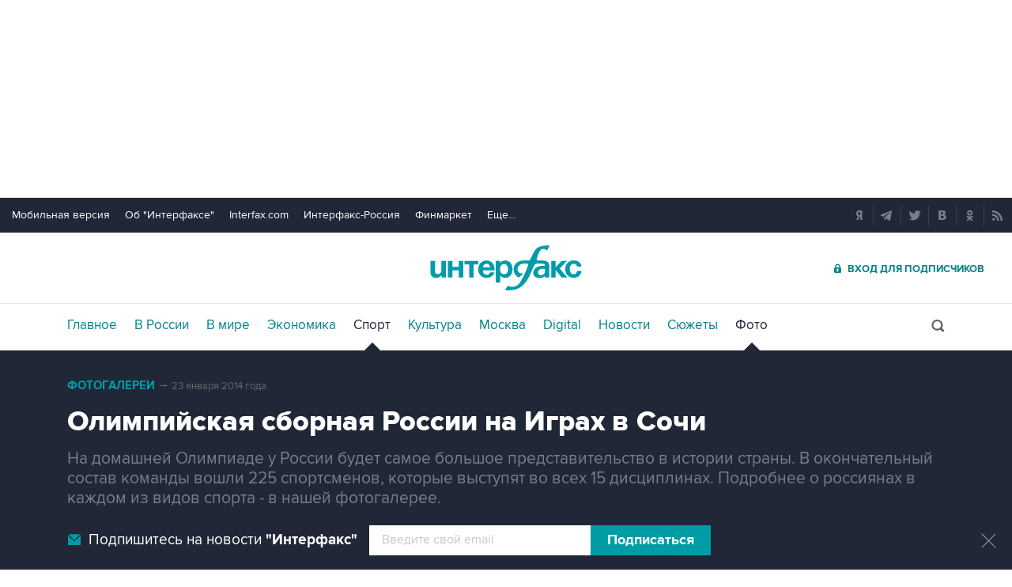

--- FILE ---
content_type: text/html; Charset=windows-1251
request_url: https://www.sport-interfax.ru/photo/1472/18737
body_size: 10676
content:
<!DOCTYPE html>
<html lang="ru" prefix="article: http://ogp.me/ns/article"><head>
<title>Олимпийская сборная России на Играх в Сочи</title>
<link rel="shortcut icon" href="https://www.sport-interfax.ru/favicon.ico" type="image/x-icon">
<link rel="icon" sizes="120x120" href="https://www.sport-interfax.ru/touch-icon-iphone-retina.png" />
<link rel="apple-touch-icon" href="https://www.sport-interfax.ru/touch-icon-iphone.png">
<link rel="apple-touch-icon" sizes="76x76" href="https://www.sport-interfax.ru/touch-icon-ipad.png">
<link rel="apple-touch-icon" sizes="120x120" href="https://www.sport-interfax.ru/touch-icon-iphone-retina.png">
<link rel="apple-touch-icon" sizes="152x152" href="https://www.sport-interfax.ru/touch-icon-ipad-retina.png">
<link rel="manifest" href="/manifest.json">
<meta name="mobile-web-app-capable" content="yes">
<meta name="apple-mobile-web-app-capable" content="yes">
<meta name="application-name" content="Интерфакс" />
<meta name="apple-mobile-web-app-title" content="Интерфакс">
<meta name="theme-color" content="#009cab">
<meta name="apple-mobile-web-app-status-bar-style" content="black-translucent">
<meta name="msapplication-tooltip" content="Интерфакс Новости" />
<meta name="msapplication-navbutton-color" content="#009cab" />
<meta name="msapplication-starturl" content="./" />
<meta name="msapplication-config" content="browserconfig.xml" />
<meta http-equiv="Content-Type" content="text/html; charset=windows-1251" />
<meta http-equiv="X-UA-Compatible" content="IE=edge" />
<meta name="viewport" content="width=device-width, initial-scale=1.0, user-scalable=yes" />
<meta name="description" content="ФОТО: На домашней Олимпиаде у России будет самое большое представительство в истории страны. В окончательный состав команды вошли 225 спортсменов, которые выступят во всех 15 дисциплинах. Подробнее о россиянах в каждом из видов спорта - в нашей фотогалерее." />
<style>
@import url('/css/default.css?v35.7.4');
@import url('/css/mobile.css?v35.7.4') only screen and (max-width:759px);
@import url('/css/desktop.css?v35.7.4') only screen and (min-width:760px);</style>
<!--[if lte IE 8]>
<link rel="stylesheet" href="/css/desktop.css?v35.7.4" type="text/css"> 
<link rel="stylesheet" href="/css/default.css?v35.7.4" type="text/css"> 
<![endif]-->
<!--[if lte IE 9]>
<link rel="stylesheet" href="/css/oldb.css?v35.7.4" type="text/css"> 
<script src="/js/oldb.js?v35.7.4" type="text/javascript"></script>
<script>var is_ie_lt9 = true;</script>
<![endif]-->
<link rel="alternate" type="application/rss+xml" title="Интерфакс новости" href="https://www.sport-interfax.ru/rss.asp">
<meta name="keywords" content="23 января 2014 года" />
<meta property="og:url" content="https://www.sport-interfax.ru/photo/1472/18737" />
<meta property="og:description" content="На домашней Олимпиаде у России будет самое большое представительство в истории страны. В окончательный состав команды вошли 225 спортсменов, которые выступят во всех 15 дисциплинах. Подробнее о россиянах в каждом из видов спорта - в нашей фотогалерее." />
<meta property="og:site_name" content="Interfax.ru" />
<meta property="og:locale" content="ru_RU" />
<meta property="og:type" content="website" />
<meta property="og:title" content="Олимпийская сборная России на Играх в Сочи"/>
<meta property="og:image" content="https://www.sport-interfax.ru/aspimg/18737p.jpg" />
<meta property="twitter:title" content="Олимпийская сборная России на Играх в Сочи"/>
<meta property="twitter:description" content="На домашней Олимпиаде у России будет самое большое представительство в истории страны. В окончательный состав команды вошли 225 спортсменов, которые выступят во всех 15 дисциплинах. Подробнее о россиянах в каждом из видов спорта - в нашей фотогалерее." />
<meta property="twitter:site" content="@interfax_news" />
<meta property="twitter:url" content="https://www.sport-interfax.ru/photo/1472/18737" />
<meta property="twitter:card" content="summary_large_image" />
<meta property="twitter:image" content="https://www.sport-interfax.ru/aspimg/18737p.jpg" />
</head>
<body data-pagetype="photoitem">
<link rel="stylesheet" href="/css/spec_main.css?v35.7.4" type="text/css">

	<script>window.yaContextCb = window.yaContextCb || []</script>


<script type="text/javascript">
    var cntimg = document.createElement("IMG");
    cntimg.src = "/cnt/" + cntParseReferer();
    function cntParseReferer() {
        var re = new RegExp("(http(s)?\\:\\/\\/)?([\\.\\-_0-9A-Za-z]{1,})(.*)");
        var m = re.exec(document.referrer);
        if (!m) return "";
        return encodeURI(m[3]).replace(/'/g, "%27") + "?" + encodeURI(m[4]).replace(/'/g, "%27");
    }
    var deferLoadJS_timer = []; function deferLoadJS(e, r, d) { d = d || 200; r = 'timer_' + Math.random(); deferLoadJS_timer[r] = setInterval(function () { !0 === window.interfax_scriptjs_loaded && (clearInterval(deferLoadJS_timer[r]), e()) }, d) }
    if (!Element.prototype.matches) { Element.prototype.matches = Element.prototype.msMatchesSelector || Element.prototype.webkitMatchesSelector; }
    Element.prototype.parents = function (e) { for (var t = [], n = this, o = void 0 !== e; null !== (n = n.parentElement);)n.nodeType === Node.ELEMENT_NODE && (o && !n.matches(e) || t.push(n)); return t };
</script>
<!--<div data-type="pl_ban" style="margin: 0px auto; width: 100%;">-->

<div id="pl610_ban233" data-content="webR"><style>
#m_top  yatag {min-width:auto!important; }
.height_up_ban > div {
    height: 250px; /*desktop*/
}
.height_up_ban_mob > div {
  display: none;
}
/*ширина страницы до которой применяется стиль*/
@media only screen and (max-width:1023px) { 
    .height_up_ban  > div {
    display: none; /*пространство между*/
  }
}
/*ширина страницы до которой применяется стиль*/
@media only screen and (max-width:639px) { 
    .height_up_ban_mob > div {
    display:block;
    height: 250px; /*mobile*/
  }
}</style>

<div class="mgrNo i_mobile_only  height_up_ban_mob">
<!--AdFox START-->
<!--roden-media-->
<!--Площадка: Interfax / Сквозной / Перетяжка смартфоны-->
<!--Категория: <не задана>-->
<!--Тип баннера: Перетяжка 100%-->
<div id="m_top" align="center"></div>
<script>
            window.yaContextCb.push(()=>{
                Ya.adfoxCode.createAdaptive({
        
                    ownerId: 173858,
                    containerId: 'm_top',
                    params: {
                        p1: 'coueb',
                        p2: 'hbts'
                },
        onStub: function() {console.log("Не пришел код мобильной перетяжки"); }
            }, ['phone'], {
                tabletWidth: 1023,
                phoneWidth: 639,
                isAutoReloads: true
          });
        });
</script>
</div>

<div class="i_desktop_only wr__fix height_up_ban"   style="margin: 0px auto;" >
<!--AdFox START-->
<!--roden-media-->
<!--Площадка: Interfax / Сквозной / Перетяжка_декстоп-->
<!--Категория: <не задана>-->
<!--Тип баннера: Перетяжка 100%-->

	<div id="billboard" style="overflow-x:hidden;"></div>
	<script>

                window.yaContextCb.push(()=>{
                    var addClass = (function () {
                            if ('classList' in document.createElement('p')) {
                                return function (e, n) {
                                    e.classList.add(n)
                                }
                            }
                            return function (e, n) {
                                if (e.className.indexOf(n) !== -1) {
                                    return
                                }
                                n += ' ';
                                e.className += n;
                            }
                        })(),
                        fixBody = function () {
                            addClass(document.body, 'fix')
                        },
                        callBg = function () {
        
                        window.yaContextCb.push(()=>{
                                Ya.adfoxCode.createAdaptive({
                                ownerId: 173858,
                                containerId: 'background',
                                params: { p1: 'cbujn', p2: 'epdp' },
                                onRender: fixBody
                            }, ['desktop'], {
                                                                tabletWidth: 1399,
                                                                phoneWidth: 639,
                                                                isAutoReloads: true
                                                              });
                        });
                        }  


                    Ya.adfoxCode.createAdaptive({
                        ownerId: 173858,
                        containerId: 'billboard',
                        params: { p1: 'coiph', p2: 'y' },
                        onError: callBg,
                        onStub: callBg,
                           onRender: function () { addClass(document.querySelector('[id*=_ban233]'), 'wr__fix') },
                        onLoad: function (d) {
                            if (d.bundleName === 'banner.background') {
                                fixBody()
                            } else {
                                callBg()
                            }
                        }
                    }, ['desktop'], {
                    tabletWidth: 1023,
                    phoneWidth: 639,
                    isAutoReloads: true
                });
            },
                );   
	</script>
</div>
</div>

<div id="pl611_ban111" data-content="webR"><div id="background"></div></div>

<div id="pl612_ban236" data-content="webR"><!--AdFox START-->
<!--roden-media-->
<!--Площадка: Interfax-Sport / Внутренние / Fullscreen ИФ_Спорт mobile-->
<!--Категория: <не задана>-->
<!--Тип баннера: Fullscreen мобильные-->
<div id="adfox_15354547133014902"></div>
<script>
     window.yaContextCb.push(()=>{
	Ya.adfoxCode.createAdaptive({
        ownerId: 173858,
        containerId: 'adfox_15354547133014902',
        params: {
            p1: 'cbujm',
            p2: 'fdho',
            puid1: '',
            puid2: '',
            puid3: ''      }
    }, ['tablet', 'phone'], {
        tabletWidth: 1024,
        phoneWidth: 780,
        isAutoReloads: false
    });
});
</script>

<!--AdFox START-->
<!--roden-media-->
<!--Площадка: Interfax-Sport / Внутренние / Fullscreen ИФ_Спорт Десктоп-->
<!--Категория: <не задана>-->
<!--Тип баннера: FullScreen-->
<div id="adfox_15354547624071719"></div>
<script>
     window.yaContextCb.push(()=>{
	Ya.adfoxCode.createAdaptive({
        ownerId: 173858,
        containerId: 'adfox_15354547624071719',
        params: {
            p1: 'cbujl',
            p2: 'enli',
            puid1: '',
            puid2: '',
            puid3: ''        }
    }, ['desktop'], {
        tabletWidth: 1024,
        phoneWidth: 780,
        isAutoReloads: false
    });
});
</script>
</div>

<!--</div>-->

<header>
	<div class="topmenu">
		<nav class="topmenu__links">
			<!--noindex--><a rel="nofollow" href="https://m.interfax.ru/">Мобильная версия</a><!--/noindex-->
			<!--noindex--><a rel="nofollow" href="http://group.interfax.ru/" target="_blank">Об "Интерфаксе"</a><!--/noindex-->
			<!--noindex--><a rel="nofollow" href="http://www.interfax.com/" target="_blank">Interfax.com</a><!--/noindex-->
			<!--noindex--><a rel="nofollow" href="http://www.interfax-russia.ru/" target="_blank">Интерфакс-Россия</a><!--/noindex-->
			<!--noindex--><a rel="nofollow" href="http://www.finmarket.ru/" target="_blank">Финмаркет</a><!--/noindex-->
			<span class="links__more">
				<span>Еще...</span>
				<span class="links__submenu">
					<!--noindex--><a rel="nofollow" href="http://tourism.interfax.ru/" target="_blank">Туризм</a><!--/noindex-->
					<!--noindex--><a rel="nofollow" href="http://realty.interfax.ru/" target="_blank">Недвижимость</a><!--/noindex-->
					<!--noindex--><a rel="nofollow" href="https://academia.interfax.ru/" target="_blank">Образование</a><!--/noindex-->
					<a href="https://www.interfax.ru/events/">Мероприятия</a>
				</span>
			</span>
		</nav>
		<div class="topmenu__soc">
			<!--noindex--><a rel="nofollow" href="https://news.yandex.ru/index.html?from=rubric&favid=1114" target="_blank" class="topmenu__ya"></a><!--/noindex-->  <!--noindex--><a rel="nofollow" href="https://t.me/interfaxonline" target="_blank" class="topmenu__tg"></a><!--/noindex-->  <!--noindex--><a rel="nofollow" href="http://twitter.com/interfax_news" target="_blank" class="topmenu__tw"></a><!--/noindex-->  <!--noindex--><!--<a rel="nofollow" href="https://www.facebook.com/interfaxonline" target="_blank" class="topmenu__fb"></a>--><!--/noindex-->  <!--noindex--><a rel="nofollow" href="http://vkontakte.ru/interfaxru" target="_blank" class="topmenu__vk"></a><!--/noindex-->  <!--noindex--><a rel="nofollow" href="http://ok.ru/interfax" target="_blank" class="topmenu__ok"></a><!--/noindex-->  <!--noindex--><a rel="nofollow" href="http://www.sport-interfax.ru/rss.asp" target="_blank" class="topmenu__rss"></a><!--/noindex-->
		</div>
	</div>
	<div class="toplogo">
		<div class="toplogo__left-column">
			<div onclick="smartMenu()" id="smartMenuLink" class="hbut__menu"><div><span></span></div></div>
			<a href="/search/" class="hbut__search"></a>
			<table class="rates"><tr><td>USD</td><td class="rate">81,19</td><td>EUR</td><td class="rate">93,51</td></tr><tr><td class="rate_date">06.11</td><td class="rate_p"><span class="p">+0,30</span></td><td class="rate_date">06.11</td><td class="rate_p"><span class="p">+0,13</span></td></tr></table>
		</div>
		<div>
			<div class="logo"><a href="https://www.interfax.ru" title="Новости Интерфакс">Интерфакс</a></div>
			<img src="/img/printlogo.png" alt="Новости Интерфакс" class="logo__print">
		</div>
		<div>
			<div class="header__soc" data-type="socialbar" data-title="Олимпийская сборная России на Играх в Сочи" data-url="https://www.sport-interfax.ru/photo/1472/18737"><span class="soc__tg" onclick="Social('tg',this)" title="Telegram"></span><span class="soc__vk" onclick="Social('vk',this,true)" title="ВКонтакте"></span><span class="soc__tw desktop_inline-block" onclick="Social('tw',this,true)" title="Twitter"></span><div class="soc_nomore" onclick="this.className='soc_more';this.closest('.toplogo').classList.add('show-soc-more')">&bull;&bull;&bull;</div><div class="soc_row"><span class="soc__tw mobile_inline-block" onclick="Social('tw',this,true)" title="Twitter"></span><span class="soc__ok" onclick="Social('ok',this,true)" title="Одноклассники"></span><span class="soc__wa" onclick="Social('wa',this)" title="WhatsApp"></span><span class="soc__vb" onclick="Social('vb',this)" title="Viber"></span><span class="soc__em" onclick="Social('em',this)" title="E-Mail"></span></div></div>
			<a href="http://www.ifax.ru/" class="but__enter"><span>Вход для подписчиков</span></a>
		</div>
	</div>
	<div class="toplinks">
		<nav>
			<ul>
				<li>
					<a href="https://www.interfax.ru" title="Главные новости">Главное</a>
				</li>
				<li>
					<a href="https://www.interfax.ru/russia/" title="Новости в России">В России</a>
				</li>
				<li>
					<a href="https://www.interfax.ru/world/" title="Новости в мире">В мире</a>
				</li>
				<li>
					<a href="https://www.interfax.ru/business/" title="Новости экономики">Экономика</a>
				</li>
				<li>
					<a href="/" title="Новости спорта" class="activeg">Спорт</a>
				</li>
				<li>
					<a href="https://www.interfax.ru/culture/" title="Новости культуры">Культура</a>
				</li>
				<li>
					<div></div>
				</li>
				<li>
					<a href="https://www.interfax.ru/moscow/" title="Новости Москвы">Москва</a>
				</li>
				<li>
					<a href="https://www.interfax.ru/digital/" title="Digital">Digital</a>
				</li>
				<li>
					<a href="/news/" title="Все новости Интерфакс" >Новости</a>
				</li>
				<li>
					<a href="/story/" title="Новостные сюжеты" ><span>Все</span> Сюжеты</a>
				</li>
				<li>
					<a href="/photo/" title="Фотогалереи"  class="activeg"><span>Все</span> Фото</a>
				</li>
				<li>
					<!--noindex--><a href="https://ifx.ru/ru/showcase?utm_source=interfax.ru" target="_blank" class="i_mobile_only">Подписка</a><!--/noindex-->
				</li>
			</ul>
		</nav>
		<div class="searchSmall" onclick="this.className='search';setTimeout('document.search.phrase.focus()',300)">
			<form name="search" action="https://www.interfax.ru/search/">
				<input type="text" name="phrase" value="" autocomplete="off" onclick="if (document.getElementById('searchText').className == 'sTextShow') document.getElementById('searchText').className = 'sTextHide'" onkeydown="if(document.getElementById('searchText').className == 'sTextShow')document.getElementById('searchText').className = 'sTextHide'" onblur="if(this.value=='')document.getElementById('searchText').className = 'sTextShow';setTimeout('document.querySelector(\'.search\').className=\'searchSmall\'',300)">
				<input type="hidden" name="sec" value="1449" />
				<input type="submit" value="" onclick="if (document.getElementsByClassName('search').length > 0) document.search.submit(); return false;">
				<span id="searchText" class="sTextShow">Поиск</span>
			</form>
		</div>
	</div>

</header>




<main>
	<div class="photobox">
		<div class="photo__date"><a href="/photo/">Фотогалереи</a> <span>&rarr;</span>23 января 2014 года</div><h1 class="photo__title">Олимпийская сборная России на Играх в Сочи</h1><div class="photo__ann">На домашней Олимпиаде у России будет самое большое представительство в истории страны. В окончательный состав команды вошли 225 спортсменов, которые выступят во всех 15 дисциплинах. Подробнее о россиянах в каждом из видов спорта - в нашей фотогалерее.</div><figure data-story="1472" data-photo="18737" data-order="0" data-exclude="18737" itemscope itemtype="http://schema.org/ImageObject" class="io-article-body"><div class="figureWrap"><img src="https://www.sport-interfax.ru/ftproot/photos/photostory/2014/01/23/600gam15.jpg" alt="Хоккей" itemprop="contentUrl" /><div class="figureSocWrap figureSocHide"><div class="figureSoc"><span>Поделиться: </span><div class="figureSocList" data-type="socialbar" data-title="Хоккей" data-url="https://www.sport-interfax.ru/photo/1472/18737"><span class="soc__tg" onclick="Social('tg',this)" title="Telegram"></span><span class="soc__vk" onclick="Social('vk',this,true)" title="ВКонтакте"></span><span class="soc__tw" onclick="Social('tw',this,true)" title="Twitter"></span><span class="soc__ok" onclick="Social('ok',this,true)" title="Одноклассники"></span><span class="soc__wa" onclick="Social('wa',this)" title="WhatsApp"></span><span class="soc__vb" onclick="Social('vb',this)" title="Viber"></span><span class="soc__em" onclick="Social('em',this)" title="E-Mail"></span></div></div></div><div class="figureSocOpen" onclick="this.previousElementSibling.classList.remove('figureSocHide')"></div></div><figcaption><div class="desc" itemprop="description"><b><i> Мужская сборная </b></i>
<b>Вратари</b> - Сергей Бобровский, Семен Варламов, Александр Еременко;
<b>Защитники</b> - Антон Белов, Вячеслав Войнов, Алексей Емелин, Андрей Марков, Евгений Медведев, Илья Никулин, Никита Никитин, Федор Тютин
<b>Нападающие</b> - Артем Анисимов, Павел Дацюк, Илья Ковальчук, Виктор Тихонов, Александр Свитов, Александр Семин, Николай Кулемин, Евгений Малкин, Валерий Ничушкин, Александр Овечкин, Александр Попов, Александр Радулов, Владимир Тарасенко, Алексей Терещенко.
<b>Резерв: </b> Евгений Рясенский, Максим Чудинов, Андрей Зубарев, Александр Бурмистров, Вадим Шипачев, Егор Аверин, Эмиль Галимов, Сергей Плотников.

<b><i>Женская сборная </b></i>
<b>Вратари</b> - Анна Виноградова, Анна Пругова, Юлия Лескина;
<b>Защитники </b> - Ангелина Гончаренко, Инна Дюбанок, Алена Хомич, Анна Шибанова, Александра Капустина, Светлана Ткачева, Анна Щукина;
<b>Нападающие</b> - Александра Вафина, Екатерина Лебедева, Елена Дергачева, Екатерина Пашкевич, Ольга Сосина, Татьяна Бурина, Ия Гаврилова, Галина Скиба, Екатерина Смоленцева, Екатерина Смолина, Анна Шохина.
<b>Резерв:</b> Людмила Белякова.

<i>На фото Александра Капустина и Александр Овечкин  </i></div><div class="author" itemprop="author">Фото: РИА Новости</div></figcaption><meta itemprop="name" content="Хоккей" /><link itemprop="url" href="https://www.sport-interfax.ru/photo/1472/18737" /><link itemprop="thumbnail" href="https://www.sport-interfax.ru/aspimg/18737p.png" /></figure>
<div id="pl641_ban267" data-content="webR"><style>
    .yatag_ban > div >  yatag > yatag  > yatag >  yatag {background-color: #dcd0d0;}
    </style>
    
    <div class="i_mobile_only wr__photo">
    <!--AdFox START-->
    <!--roden-media-->
    <!--Площадка: Interfax / * / *-->
    <!--Тип баннера: 100%х240 середина-->
    <!--Расположение: <верх страницы>-->
    <div id="adfox_preid" data-type="webrwrap" class=" yatag_ban"></div>
    <script>
        window.yaContextCb.push(()=>{
            var bancont = document.querySelector('[id*=_ban267] #adfox_preid'); // контейнер, в который будет добавлен баннер
            var randname = Math.random(); // случайное число
            bancont.setAttribute('id', 'adfox_' + randname);  // установка нового ID контейнеру
            if (bancont != null) {
                   Ya.adfoxCode.createAdaptive({
                    ownerId: 173858,
                    containerId: 'adfox_' + randname, /* новый ID контейнера */
                    params: {
                        p1: 'cbupo',
                        p2: 'etsw',
                        puid1: '',
                        puid2: '',
                        puid3: ''
                    },
                    onRender: function() {  var webRWhite = document.querySelectorAll('.wr__photo');
    webRWhite[webRWhite.length-1].parentElement.setAttribute('style','display:block'); }
                }, ['phone'], {
                    tabletWidth: 1023,
                    phoneWidth: 759,
                    isAutoReloads: false
                });
            }	
        });   
    </script>
    </div>
    
    
    
    
    <div class="i_desktop_only wr__photo">
    <!--AdFox START-->
    <!--roden-media-->
    <!--Площадка: Interfax / * / *-->
    <!--Тип баннера: 100%х240 середина-->
    <!--Расположение: <верх страницы>-->
    <div id="adfox_preid"  class="yatag_ban" data-type="webrwrap"></div>
    <script>
        window.yaContextCb.push(()=>{
            var bancont = document.querySelector('[id*=_ban267] #adfox_preid'); // контейнер, в который будет добавлен баннер
            var randname = Math.random(); // случайное число
            bancont.setAttribute('id', 'adfox_' + randname);  // установка нового ID контейнеру
            if (bancont != null) {
                   Ya.adfoxCode.createAdaptive({
                    ownerId: 173858,
                    containerId: 'adfox_' + randname, /* новый ID контейнера */
                    params: {
                        p1: 'cbuiy',
                        p2: 'etsw',
                        puid1: '',
                        puid2: '',
                        puid3: ''
                    },
                    onRender: function() {  var webRWhite = document.querySelectorAll('.wr__photo');
    webRWhite[webRWhite.length-1].parentElement.setAttribute('style','display:block'); }
                }, ['desktop', 'tablet'], {
                    tabletWidth: 1023,
                    phoneWidth: 759,
                    isAutoReloads: false
                });
            }	
        });   
    </script>
    </div>
    
</div>

	</div>
		
	<div class="photolist">
		<h2 class="title__v1">Фотогалереи</h2>
		<div>
		
<a href="/photo/7261" title="Ралли &quot;Дакар&quot;"><img src="https://www.sport-interfax.ru/ftproot/photos/photostory/2026/01/11/d315.jpg	" alt="Ралли &quot;Дакар&quot;"><div><span>13</span>Ралли "Дакар"</div></a>
<a href="/photo/7234" title="Лучшие спортивные фотографии 2025 года"><img src="https://www.sport-interfax.ru/ftproot/photos/photostory/2025/12/year/sport/s317.jpg	" alt="Лучшие спортивные фотографии 2025 года"><div><span>25</span>Лучшие спортивные фотографии 2025 года</div></a>
<a href="/photo/6905" title="Ралли &quot;Дакар&quot;"><img src="https://www.sport-interfax.ru/ftproot/photos/photostory/2025/01/16/dk/dkr316.jpg	" alt="Ралли &quot;Дакар&quot;"><div><span>10</span>Ралли "Дакар"</div></a>
<a href="/photo/6879" title="Лучшие спортивные фотографии 2024 года"><img src="https://www.sport-interfax.ru/ftproot/photos/photostory/2024/12/17/sprt/sp316.jpg	" alt="Лучшие спортивные фотографии 2024 года"><div><span>25</span>Лучшие спортивные фотографии 2024 года</div></a>
<a href="/photo/6742" title="Россияне на Олимпиаде-2024"><img src="https://www.sport-interfax.ru/ftproot/photos/photostory/2024/08/08/ol/pr315.jpg	" alt="Россияне на Олимпиаде-2024"><div><span>12</span>Россияне на Олимпиаде-2024</div></a>
<a href="/photo/6739" title="Олимпиада-2024 в Париже"><img src="https://www.sport-interfax.ru/ftproot/photos/photostory/2024/08/05/paris/zax4.jpg" alt="Олимпиада-2024 в Париже"><div><span>23</span>Олимпиада-2024 в Париже</div></a>
<a href="/photo/6685" title="Игры БРИКС в Казани"><img src="https://www.sport-interfax.ru/ftproot/photos/photostory/2024/06/18/br/br315.jpg	" alt="Игры БРИКС в Казани"><div><span>13</span>Игры БРИКС в Казани</div></a>
<a href="/photo/6596" title="Прощание с Василием Уткиным"><img src="https://www.sport-interfax.ru/ftproot/photos/photostory/2024/03/23/ut/utk315.jpg		" alt="Прощание с Василием Уткиным"><div><span>11</span>Прощание с Василием Уткиным</div></a>
<a href="/photo/6531" title="Australian Open 2024"><img src="https://www.sport-interfax.ru/ftproot/photos/photostory/2024/01/23/tn/tn316_1.jpg	" alt="Australian Open 2024"><div><span>12</span>Australian Open 2024</div></a>
<a href="/photo/6522" title="Ралли &quot;Дакар&quot;"><img src="https://www.sport-interfax.ru/ftproot/photos/photostory/2024/01/15/hr/foto356.jpg	" alt="Ралли &quot;Дакар&quot;"><div><span>10</span>Ралли "Дакар"</div></a>
<a href="/photo/6493" title="Лучшие спортивные фотографии 2023 года"><img src="https://www.sport-interfax.ru/ftproot/photos/photostory/2023/12/12/sp/f316.jpg	" alt="Лучшие спортивные фотографии 2023 года"><div><span>25</span>Лучшие спортивные фотографии 2023 года</div></a>
<a href="/photo/6309" title="Уимблдон-2023"><img src="https://www.sport-interfax.ru/ftproot/photos/photostory/2023/07/11/tn/w317.jpg	" alt="Уимблдон-2023"><div><span>14</span>Уимблдон-2023</div></a>
<a href="/photo/6130" title="Australian Open 2023"><img src="https://www.sport-interfax.ru/ftproot/photos/photostory/2023/01/26/tn/au35.jpg	" alt="Australian Open 2023"><div><span>13</span>Australian Open 2023</div></a>
<a href="/photo/6111" title="Ралли &quot;Дакар&quot;"><img src="https://www.sport-interfax.ru/ftproot/photos/photostory/2023/01/11/dk/dakar316.jpg	" alt="Ралли &quot;Дакар&quot;"><div><span>12</span>Ралли "Дакар"</div></a>
<a href="/photo/6090" title="Лучшие спортивные фотографии 2022 года"><img src="https://www.sport-interfax.ru/ftproot/photos/photostory/2022/12/19/sp/f315.jpg	" alt="Лучшие спортивные фотографии 2022 года"><div><span>25</span>Лучшие спортивные фотографии 2022 года</div></a>
<a href="/photo/6089" title="Аргентинцы празднуют победу сборной на ЧМ-2022"><img src="https://www.sport-interfax.ru/ftproot/photos/photostory/2022/12/19/ar/arg315.jpg	" alt="Аргентинцы празднуют победу сборной на ЧМ-2022"><div><span>10</span>Аргентинцы празднуют победу сборной на ЧМ-2022</div></a>
<a href="/photo/6070" title="Болельщики на ЧМ-2022 в Катаре"><img src="https://www.sport-interfax.ru/ftproot/photos/photostory/2022/12/02/fn/fan315.jpg	" alt="Болельщики на ЧМ-2022 в Катаре"><div><span>14</span>Болельщики на ЧМ-2022 в Катаре</div></a>
<a href="/photo/6054" title="Катар в преддверии ЧМ по футболу"><img src="https://www.sport-interfax.ru/ftproot/photos/photostory/2022/11/18/qtr/fifa315.jpg	" alt="Катар в преддверии ЧМ по футболу"><div><span>12</span>Катар в преддверии ЧМ по футболу</div></a>
<a href="/photo/5902" title="&quot;Тур де Франс&quot; 2022"><img src="https://www.sport-interfax.ru/ftproot/photos/photostory/2022/07/18/tr/fr317.jpg	" alt="&quot;Тур де Франс&quot; 2022"><div><span>12</span>"Тур де Франс" 2022</div></a>
<a href="/photo/5821" title="Самые высокооплачиваемые спортсмены по версии Forbes"><img src="https://www.sport-interfax.ru/ftproot/photos/photostory/2022/05/12/sp/zah.jpg	" alt="Самые высокооплачиваемые спортсмены по версии Forbes"><div><span>10</span>Самые высокооплачиваемые спортсмены по версии Forbes</div></a>
<a href="/photo/5795" title="&quot;Спартаку&quot; - 100 лет"><img src="https://www.sport-interfax.ru/ftproot/photos/photostory/2022/04/18/S/sp315.jpg	" alt="&quot;Спартаку&quot; - 100 лет"><div><span>13</span>"Спартаку" - 100 лет</div></a>
		</div>
		<a href="/photo/" class="photolist__but">Все фотогалереи</a>
	</div>

</main>


<!-- Блок подвала -->
<div id="pl623_ban249" data-content="webR"><!--AdFox START--><!--roden-media--><!--Площадка: Interfax / Сквозной / 100%х300_низ страницы_Смартфон--><!--Категория: <не задана>--><!--Тип баннера: 100%х300_низ страницы ИФ--><div id="adfox_151134928272332232" class="i_mobile_only" style="max-width:100%;overflow:hidden;"></div><script>	window.yaContextCb.push(()=>{		Ya.adfoxCode.createScroll({		        ownerId: 173858,		        containerId: 'adfox_151134928272332232',			        params: {			            p1: 'cbupp',			            p2: 'exmr',			            puid1: '',			            puid2: '',			            puid3: ''			        }		    }, ['phone'], {		        tabletWidth: 1023,		        phoneWidth: 759,		        isAutoReloads: true		  });});		</script><style>.yatag_foot_ban > div >  yatag { max-height:300px;}.yatag_foot_ban > div >  yatag > yatag {font-size:13px !important; background-color: #fff;}</style><!--AdFox START--><!--roden-media--><!--Площадка: Interfax / Сквозной / 100%х300_низ страницы_Планшет--><!--Категория: <не задана>--><!--Тип баннера: 100%х300_низ страницы ИФ--><div id="adfox_151134922994893711"  class="class="i_desktop_only wr__fix  yatag_foot_ban"></div><script>	window.yaContextCb.push(()=>{		Ya.adfoxCode.createScroll({		        ownerId: 173858,			containerId: 'adfox_151134922994893711',			        params: {			            p1: 'cbujf',			            p2: 'exmr',			            puid1: '',			            puid2: '',			            puid3: ''			        }		    }, ['tablet'], {		        tabletWidth: 1023,		        phoneWidth: 759,		        isAutoReloads: true		  });});		</script><!--AdFox START--><!--roden-media--><!--Площадка: Interfax / Сквозной / 100%х300_низ страницы_Десктоп--><!--Категория: <не задана>--><!--Тип баннера: 100%х300_низ страницы ИФ--><div id="adfox_151134909289778715" class="i_desktop_only  wr__fix yatag_foot_ban"></div><script>	window.yaContextCb.push(()=>{		Ya.adfoxCode.createScroll({		        ownerId: 173858,			containerId: 'adfox_151134909289778715',			        params: {			            p1: 'cbuja',			            p2: 'exmr',			            puid1: '',			            puid2: '',			            puid3: ''			        },		        onRender: function() { document.querySelector('[id*=_ban249]').classList.add('wr__fix'); }		    }, ['desktop'], {		        tabletWidth: 1023,		        phoneWidth: 759,		        isAutoReloads: true		  });});		</script></div>
<footer data-timerdefault="30000">
	<div>
		<div class="footerMenu">
			<a href="/contacts.asp">Контакты</a>
			<!--noindex--><a href="https://group.interfax.ru" rel="nofollow">Об "Интерфаксе"</a><!--/noindex-->
			<a href="/">Пресс-центр</a>
			<!--noindex--><a href="https://group.interfax.ru/career/vacancies/" target="_blank" rel="nofollow">Вакансии</a><!--/noindex-->
			<a href="/advert.asp">Реклама на сайте</a>
			<a href="https://www.interfax.ru/events/">Мероприятия</a>
		</div>
		<div class="footerLine">&nbsp;</div>
		<div class="fCright">
			<a href="https://www.interfax.ru"></a>
			<span>Copyright © 1991&mdash;2026 Interfax. Все права защищены. Сетевое издание "Интерфакс-Спорт". Свидетельство о регистрации СМИ ЭЛ № ФС77-73907 выдано Федеральной службой по надзору в сфере связи, информационных технологий и массовых коммуникаций (Роскомнадзор) 12.10.2018.
			Вся информация, размещенная на данном веб-сайте, предназначена только для персонального пользования и не подлежит дальнейшему воспроизведению и/или распространению в какой-либо форме, иначе как с письменного разрешения Интерфакса.<br>
			Сайт Sport-Interfax.ru (далее – сайт) использует файлы cookie. Продолжая работу с сайтом, Вы соглашаетесь на сбор и последующую <a href="/cookie.asp" target="_blank">обработку файлов cookie</a>.</span>
		</div>
		<div style="clear: both;"></div>
		<div class="f1">
			<h2 class="fHeader"><!--noindex--><a rel="nofollow" href="https://group.interfax.ru" target="_blank">Продукты информационной группы "Интерфакс"</a><!--/noindex--></h2>
			<div class="f1_1">
				<div>Информация о компаниях, товарах и людях</div>
				<h3><a href="http://www.spark-interfax.ru/" target="_blank">СПАРК</a></h3>
				<h3><!--noindex--><a rel="nofollow" href="https://xco.news/" target="_blank">X-Compliance</a><!--/noindex--></h3>
				<h3><!--noindex--><a rel="nofollow" href="https://scout.interfax.ru/" target="_blank">СКАУТ</a><!--/noindex--></h3>
				<h3><!--noindex--><a rel="nofollow" href="https://marker-interfax.ru/" target="_blank">Маркер</a><!--/noindex--></h3>
				<h3><!--noindex--><a rel="nofollow" href="http://tp.interfax.ru/" target="_blank">АСТРА</a><!--/noindex--></h3>
				
        
			</div>
			<div class="f1_2">
				<div>Новости и рынки</div>
				<h3><!--noindex--><a rel="nofollow" href="https://ifx.ru/ru/showcase?utm_source=interfax.ru" target="_blank">Новости "Интерфакса"</a><!--/noindex--></h3>
				<h3><a href="http://www.scan-interfax.ru/" target="_blank">СКАН</a></h3>
				<h3><!--noindex--><a rel="nofollow" href="https://rudata.info/" target="_blank">RU Data</a><!--/noindex--></h3>
				<h3><!--noindex--><a rel="nofollow" href="http://www.e-disclosure.ru/" target="_blank">Центр раскрытия корпоративной информации</a><!--/noindex--></h3>
				<span>
					<!--noindex--><a href="https://news.yandex.ru/index.html?from=rubric&favid=1114" target="_blank" rel="nofollow" class="i9" title="Читайте нас в Яндекс.Новостях"></a><!--/noindex-->  <!--noindex--><a href="https://t.me/interfaxonline" target="_blank" rel="nofollow" class="i8" title="Интерфакс в Telegram"></a><!--/noindex-->  <!--noindex--><a href="http://twitter.com/interfax_news" target="_blank" rel="nofollow" class="i1" title="Интерфакс в Twitter"></a><!--/noindex-->  <!--noindex--><!--<a href="https://www.facebook.com/interfaxonline" target="_blank" rel="nofollow" class="i2" title="Интерфакс в Facebook"></a>--><!--/noindex-->  <!--noindex--><a href="http://vkontakte.ru/interfaxru" target="_blank" rel="nofollow" class="i3" title="Интерфакс в ВКонтакте"></a><!--/noindex-->  <a href="/rss.asp" class="i6" title="RSS поток Интерфакс.ру"></a>   <!--noindex--><a href="http://ok.ru/interfaxru" target="_blank" rel="nofollow" class="i7" title="Интерфакс в Одноклассниках"></a><!--/noindex-->
				</span>
			</div>
		</div>
		<div class="f2">
			<div class="f2_1">Обнаружили ошибку на сайте? Выделите фрагмент текста с ошибкой и нажмите <span class="spell">Ctrl + Enter</span>.</div>
			<div class="f2_2">
				<span>&nbsp;&nbsp;</span>
				<!--LiveInternet counter-->
				<script>new Image().src = "//counter.yadro.ru/hit;interfax?r" + escape(document.referrer) + ((typeof (screen) == "undefined") ? "" : ";s" + screen.width + "*" + screen.height + "*" + (screen.colorDepth ? screen.colorDepth : screen.pixelDepth)) + ";u" + escape(document.URL) + ";h" + escape(document.title.substring(0, 80)) + ";" + Math.random();</script>
				<!--noindex-->
				<a href="http://www.liveinternet.ru/click;interfax" target="_blank" rel="nofollow">
					<img src="//counter.yadro.ru/logo;interfax?14.6" title="LiveInternet: показано число просмотров за 24 часа, посетителей за 24 часа и за сегодня" alt="" width="88" height="31" />
				</a>
				<!--/noindex-->
				<!--/LiveInternet-->
				
				<!-- tns-counter.ru -->
				<script>
					var img = new Image();
					img.src = '//www.tns-counter.ru/V13a***R>' + document.referrer.replace(/\*/g, '%2a') + '*finmarket_ru/ru/CP1251/tmsec=sportinterfax_total/' + Math.round(Math.random()*1E9);
				</script>
				<noscript>
					<img src="//www.tns-counter.ru/V13a****finmarket_ru/ru/CP1251/tmsec=sportinterfax_total/6523401" width="1" height="1" alt="" />
				</noscript>
				<!--/ tns-counter.ru -->
				<!-- Top.Mail.Ru counter -->
				<script type="text/javascript">
				var _tmr = window._tmr || (window._tmr = []);
				_tmr.push({id: "3135939", type: "pageView", start: (new Date()).getTime()});
				(function (d, w, id) {
				  if (d.getElementById(id)) return;
				  var ts = d.createElement("script"); ts.type = "text/javascript"; ts.async = true; ts.id = id;
				  ts.src = "https://top-fwz1.mail.ru/js/code.js";
				  var f = function () {var s = d.getElementsByTagName("script")[0]; s.parentNode.insertBefore(ts, s);};
				  if (w.opera == "[object Opera]") { d.addEventListener("DOMContentLoaded", f, false); } else { f(); }
				})(document, window, "tmr-code");
				</script>
				<noscript><div><img src="https://top-fwz1.mail.ru/counter?id=3135939;js=na" style="position:absolute;left:-9999px;" alt="Top.Mail.Ru" /></div></noscript>
				<!-- /Top.Mail.Ru counter -->
				<!-- Yandex.Metrika counter -->
				<script type="text/javascript">
					(function (m, e, t, r, i, k, a) {
					m[i] = m[i] || function () { (m[i].a = m[i].a || []).push(arguments) };
						m[i].l = 1 * new Date(); k = e.createElement(t), a = e.getElementsByTagName(t)[0], k.async = 1, k.src = r, a.parentNode.insertBefore(k, a)
					})
						(window, document, "script", "https://mc.yandex.ru/metrika/tag.js", "ym");

					ym(22006243, "init", {
						id: 22006243,
						clickmap: true,
						trackLinks: true,
						accurateTrackBounce: true,
						webvisor: true
					});
				</script>
				<noscript>
					<div>
						<img src="https://mc.yandex.ru/watch/22006243" style="position: absolute; left: -9999px;" alt="" />
					</div>
				</noscript>
				<!-- /Yandex.Metrika counter -->
				<!-- Mediascope -->
				<script>
					((counterHostname) => {
						window.MSCounter = {
							counterHostname: counterHostname
						};
						window.mscounterCallbacks = window.mscounterCallbacks || [];
						window.mscounterCallbacks.push(() => {
							msCounterExampleCom = new MSCounter.counter({
									'account':'interfax_ru',
									'tmsec': 'interfax',
									'autohit' : true
								});
						});
				  
						const newScript = document.createElement('script');
						newScript.async = true;
						newScript.src = `${counterHostname}/ncc/counter.js`;
				  
						const referenceNode = document.querySelector('script');
						if (referenceNode) {
							referenceNode.parentNode.insertBefore(newScript, referenceNode);
						} else {
							document.firstElementChild.appendChild(newScript);
						}
					})('https://tns-counter.ru/');
				</script>
				<!-- /Mediascope -->
				<a href="/static.asp?unique=warningch"><img src="/img/18.gif" width="28" height="28" alt="18+"></a>
			</div>
			<span>
				<span>
					<a href="/lcz.asp">Условия использования информации</a><br>
					<!-- <a href="/static.asp?unique=reuters">Информация об ограничениях Reuters</a><br> -->
					<a href="/static.asp?unique=sport_impressum">Выходные данные</a><br>
				</span>
				<!--noindex-->
				<a rel="nofollow" href="https://www.motka.ru" target="_blank">Дизайн &#8211; Motka.ru</a><!--/noindex-->
			</span>
		</div>
	</div>
</footer>
<!-- // Блок подвала -->

<!--  Окно для подписки на рассылку -->
<input class="modalfix__check" type="checkbox" id="modalss" />
<div class="modalfix"></div>
<!-- Плашка с подпиской на рассылку -->
<div class="bss__wrap" style="display: none;"></div>

<!-- // Окно для подписки на рассылку-->

<div class="counters__block"><div></div></div>
<script async src="/js/script.js?v35.7.4"></script>

<div class="spellCheck">
	<div>
		<iframe class="spellCheckFrame"></iframe>
	</div>
</div>

<script src="https://yandex.ru/ads/system/context.js" crossorigin="anonymous" async></script>


<link rel="stylesheet" href="/css/ads.css?v35.7.4">
<link rel="stylesheet" href="/css/print.css?v35.7.4">

</body></html>

--- FILE ---
content_type: text/html; Charset=windows-1251
request_url: https://www.sport-interfax.ru/photo/1472?a=more&order=0&ex=18737&num=2
body_size: 897
content:
<figure data-story="1472" data-photo="18739" data-order="2" data-exclude="18737" itemscope itemtype="http://schema.org/ImageObject" class="io-article-body"><div class="figureWrap"><img src="https://www.sport-interfax.ru/ftproot/photos/photostory/2014/01/23/600gam14.jpg" alt="Фигурное катание" itemprop="contentUrl" /><div class="figureSocWrap figureSocHide"><div class="figureSoc"><span>Поделиться: </span><div class="figureSocList" data-type="socialbar" data-title="Фигурное катание" data-url="https://www.sport-interfax.ru/photo/1472/18739"><span class="soc__tg" onclick="Social('tg',this)" title="Telegram"></span><span class="soc__vk" onclick="Social('vk',this,true)" title="ВКонтакте"></span><span class="soc__tw" onclick="Social('tw',this,true)" title="Twitter"></span><span class="soc__ok" onclick="Social('ok',this,true)" title="Одноклассники"></span><span class="soc__wa" onclick="Social('wa',this)" title="WhatsApp"></span><span class="soc__vb" onclick="Social('vb',this)" title="Viber"></span><span class="soc__em" onclick="Social('em',this)" title="E-Mail"></span></div></div></div><div class="figureSocOpen" onclick="this.previousElementSibling.classList.remove('figureSocHide')"></div></div><figcaption><div class="desc" itemprop="description"><b>Спортивные пары:</b>  Вера Базарова – Юрий Ларионов, Татьяна Волосожар – Максим Траньков, Ксения Столбова – Федор Климов.
Запасные - Юлия Антипова – Нодари Майсурадзе.

<b>Мужчины:</b>  Евгений Плющенко.
Запасные - Максим Ковтун, Сергей Воронов.

<b>Женщины:</b>  Юлия Липницкая, Аделина Сотникова. 
Запасная - Алена Леонова.

<b>Танцы на льду:</b> Екатерина Боброва – Дмитрий Соловьев, Елена Ильиных – Никита Кацалапов, Виктория Синицина – Руслан Жиганшин.
Запасные - Екатерина Рязанова – Илья Ткаченко.

<i>На фото Евгений Плющенко </i></div><div class="author" itemprop="author">Фото: Reuters</div></figcaption><meta itemprop="name" content="Фигурное катание" /><link itemprop="url" href="https://www.sport-interfax.ru/photo/1472/18739" /><link itemprop="thumbnail" href="https://www.sport-interfax.ru/aspimg/18739p.png" /></figure>

--- FILE ---
content_type: text/html
request_url: https://tns-counter.ru/nc01a**R%3Eundefined*interfax_ru/ru/UTF-8/tmsec=interfax/217006556***
body_size: -74
content:
A2EF6F01696ED168X1768870248:A2EF6F01696ED168X1768870248